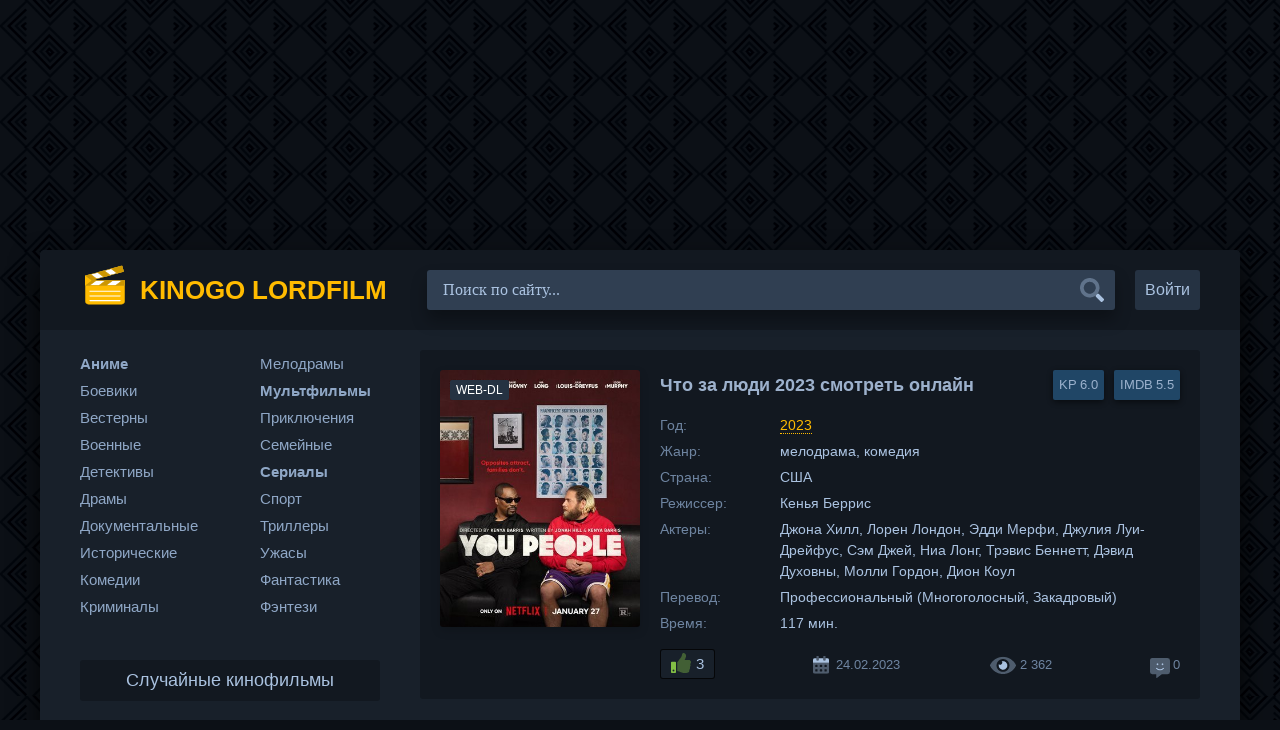

--- FILE ---
content_type: text/html; charset=utf-8
request_url: https://kinogo-lordfilm.net/comedy/34939-chto-za-ljudi-2023.html
body_size: 7996
content:
<!DOCTYPE html>
<html lang="ru">
    <head>
        <meta charset="utf-8">
<title>Что за люди 2023 смотреть онлайн фильм бесплатно без подписки на киного-лордфильм</title>
<meta name="description" content="В течение длительного времени американское общество боролось с ужасными стереотипами, призывавшие считать людей различных религиозных, политических взглядов и национальностей — низшим классом, которых нужно избегать.">
<meta property="og:site_name" content="Киного — Лордфильм. Фильмы онлайн смотреть бесплатно HD 720 без подписки">
<meta property="og:type" content="article">
<meta property="og:title" content="Что за люди 2023">
<meta property="og:url" content="https://kinogo-lordfilm.net/comedy/34939-chto-za-ljudi-2023.html">
<meta property="og:description" content="В течение длительного времени американское общество боролось с ужасными стереотипами, призывавшие считать людей различных религиозных, политических взглядов и национальностей — низшим классом, которых нужно избегать. 4479402 tt14826022 Да //online.kinoxam.ru/8aBM0p22GAra/movie/64103">
<link rel="search" type="application/opensearchdescription+xml" href="https://kinogo-lordfilm.net/index.php?do=opensearch" title="Киного — Лордфильм. Фильмы онлайн смотреть бесплатно HD 720 без подписки">
<link rel="canonical" href="https://kinogo-lordfilm.net/comedy/34939-chto-za-ljudi-2023.html">
        
        
        
        <meta name="viewport" content="width=device-width, initial-scale=1.0" />
        <link href="/templates/k-l/css/engine.css" type="text/css" rel="stylesheet" />
        <link href="/templates/k-l/css/styles.css" type="text/css" rel="stylesheet" />
        <link rel="apple-touch-icon" sizes="180x180" href="/apple-touch-icon.png">
        <link rel="icon" type="image/png" sizes="32x32" href="/favicon-32x32.png">
        <link rel="icon" type="image/png" sizes="16x16" href="/favicon-16x16.png">
        <link rel="manifest" href="/site.webmanifest">
        <link rel="mask-icon" href="/safari-pinned-tab.svg" color="#5bbad5">
        <meta name="msapplication-TileColor" content="#dddddd">
        <meta name="theme-color" content="#ffffff">
    </head>
    <body>
        <div class="wrap-k-l">
            <div class="wrap-main wrap-center">
                <header class="header-k-l fx-row fx-middle">
                    <a href="/" class="logo nowrap"><span>Kinogo Lordfilm</span></a>
                    <div class="search-wrap fx-1">
                        <form id="quicksearch" method="post">
                            <input type="hidden" name="do" value="search" />
                            <input type="hidden" name="subaction" value="search" />
                            <div class="search-box">
                                <input id="story" name="story" placeholder="Поиск по сайту..." type="text" />
                                <button type="submit" class="search-btn"></button>
                            </div>
                        </form>
                    </div>
                    <div class="header-btn btn js-login">Войти</div>
                    
                    <div class="btn-menu hidden"></div>
                </header>
                <div class="cols fx-row">
                    <main class="main-k-l fx-col fx-1 fx-last-2">
                        
                        
                        
                        
                        <div id='dle-content'><article class="article ignore-select" itemscope itemtype="http://schema.org/Article">

    <div class="fcols fx-row">
        <div class="fleft">
            <div class="fimg img-wide">
                <img class="social-images" src="/uploads/posts/2023-02/1677202285-1501256517.jpg" alt="Что за люди 2023 смотреть онлайн">
                <div class="short-label">WEB-DL</div>
                
            </div>
        </div>
        <div class="fright fx-1 fx-col fx-between">
            <div class="short-header fx-row fx-middle">
                <h1 class="short-title fx-1">Что за люди 2023 смотреть онлайн</h1>
                <div class="short-rates fx-row fx-middle">
                    <div class="short-rate-in" data-text="kp"><span>6.0</span></div>
                    <div class="short-rate-in" data-text="imdb"><span>5.5</span></div>
                </div>
            </div>
            <ul class="short-list">
                <li><span>Год:</span> <a href="/tags/2023" title="Фильмы 2023 смотреть онлайн">2023</a></li>
                <li><span>Жанр:</span> мелодрама, комедия</li>
                <li><span>Страна:</span> США</li>
                <li><span>Режиссер:</span> Кенья Беррис</li>
                <li><span>Актеры:</span> Джона Хилл, Лорен Лондон, Эдди Мерфи, Джулия Луи-Дрейфус, Сэм Джей, Ниа Лонг, Трэвис Беннетт, Дэвид Духовны, Молли Гордон, Дион Коул</li>
                <li><span>Перевод:</span> Профессиональный (Многоголосный, Закадровый)</li>
                <li><span>Время:</span> 117 мин.</li>
                
            </ul>
            <div class="short-meta fx-row fx-middle icon-left">	
                <div class="short-rating"><a href="#" onclick="doRate('plus', '34939'); return false;" ><span class="icon-thumbs-up"></span><span id="likes-id-34939" class="ignore-select">3</span></a></div>
                <div class="short-meta-item"><span class="icon-calendar-alt"></span>24.02.2023</div>
                <div class="short-meta-item"><span class="icon-eye"></span>2 362</div>
                <div class="short-meta-item"><span class="icon-comment-dots"></span>0</div>
            </div>
        </div>
    </div>

    <div class="ftext full-text cleasrfix">В течение длительного времени американское общество боролось с ужасными стереотипами, призывавшие считать людей различных религиозных, политических взглядов и национальностей — низшим классом, которых нужно избегать. В настоящее время в США широко пропагандируется идея толерантности и взаимного уважения вне зависимости от цвета кожи. Но некоторые жители все еще не готовы принимать людей, отличных от них, и всячески избегают подобной возможности. Главный герой является типичным белым мужчиной среднего возраста. Немного полноватый, он не особенно стремится построить успешную карьеру.<br><br>Однажды он влюбляется в чернокожую женщину, и у них завязывается роман, который плавно перерастает в возможность заключения брака. Появляются разговоры о совместной жизни и будущем ребенке, но возникают сложности. Отец возлюбленной не очень-то хотел отдавать свою дочь за человека с отличными от него взглядами. По его представлениям, будущий глава семьи должен быть добытчиком и защитником, а перепуганный жених этим не особенно мог похвастаться. Встреча двух поколений состоялась в небольшом кафе, где за столиком обсуждались такие животрепещущие темы, как возможная свадьба, расовые различия и финансовая состоятельность потенциального мужа.</div>

    <h2>смотреть онлайн Что за люди 2023 в хорошем качестве</h2>

    <div class="fplayer tabs-box sect-player">
        <div class="tab-sel-all fx-row fx-middle">
            <div class="tabs-sel fx-1 fx-row fx-start">
                <span>HD плеер</span>
                <span>Плеер 2</span>
                <span>Плеер 3</span>
                
            </div>
            <div class="ffav icon-left">
                <span class="icon-heart js-login"></span>
                
            </div>
            <div class="fcompl icon-left">
                <a href="javascript:AddComplaint('34939', 'news')"><span class="icon-repair" title="Не работает?"></span></a>
            </div>
        </div>
        
        <div class="tabs-b video-box">
            <iframe data-src="https://api.getcodes.ws/embed/movie/61938" frameborder="0" allowfullscreen></iframe>
        </div>
        <div class="tabs-b video-box">
            <iframe data-src="//online.kinoxam.ru/8aBM0p22GAra/movie/64103?source=1080&title=1" frameborder="0" allowfullscreen></iframe>
        </div>
        <div class="tabs-b video-box">
            <iframe data-src="https://xam-as.stloadi.live/?token_movie=ae3ef857325e66b1e304d162399e02&token=236aa2db9877a6671ee6b1a6fe2c69" frameborder="0" allowfullscreen></iframe>
        </div>
        <div class="fshare fx-row fx-middle fx-center">
            <span class="icon-facebook-f" data-id="fb"></span>
            <span class="icon-vk" data-id="vk"></span>
            <span class="icon-odnoklassniki" data-id="ok"></span>
            <span class="icon-twitter" data-id="tw"></span>
            <span class="icon-paper-plane" data-id="tlg"></span>
        </div>
    </div>
    <div class="sub-ftext">
        <span class="icon-mobile-alt"></span>Плеер может воспроизводить фильм без подписки на телефонах и планшетах с поддержкой андроид (Android) и IOS (iPhone, iPad). Это значит, что вы можете Что за люди 2023 смотреть онлайн киного на телефоне и планшете бесплатно в хорошем hd 720 качестве без подписки. Если скорость интернета низкая, всегда можно выбрать меньшее качество видео лордфильм и наслаждаться просмотром. Хотим напомнить, что проект киного-лордфильм доступен круглосуточно, поэтому приходите в любое время суток и начните бесплатный просмотр фильма Что за люди.
    </div> 
    <!-- END FPLAYER -->

    <div class="frels sect">
        <div class="carou-title">Рекомендуем фильмы онлайн</div>
        <div class="carou-content">
            <div class="owl-carousel" id="owl-rels">
                <div class="popular-item">
	<a class="popular-item-img img-fit" href="https://kinogo-lordfilm.net/comedy/28699-vecherinka-okonchena-2015.html">
		<div class="popular-item-title anim">Вечеринка окончена</div>
		<img data-src="/uploads/posts/2017-09/1506782638_kinoposter.jpg" alt="Вечеринка окончена 2015 смотреть онлайн">
	</a>
</div><div class="popular-item">
	<a class="popular-item-img img-fit" href="https://kinogo-lordfilm.net/comedy/2436-amerikanskoe-leto-the-pool-boys-2010.html">
		<div class="popular-item-title anim">Американское лето</div>
		<img data-src="/uploads/posts/2017-09/1504466182_poster-268425.jpg" alt="Американское лето 2009 смотреть онлайн">
	</a>
</div><div class="popular-item">
	<a class="popular-item-img img-fit" href="https://kinogo-lordfilm.net/comedy/23152-shkolnaya-poezdka-2004.html">
		<div class="popular-item-title anim">Школьная поездка</div>
		<img data-src="/uploads/posts/2014-11/1416280542_poster-271780.jpg" alt="Школьная поездка (2004) смотреть онлайн">
	</a>
</div><div class="popular-item">
	<a class="popular-item-img img-fit" href="https://kinogo-lordfilm.net/comedy/26810-latinskiy-lyubovnik-2015.html">
		<div class="popular-item-title anim">Латинский любовник</div>
		<img data-src="/uploads/posts/2016-10/1477053462_22d3755.jpg" alt="Латинский любовник (2015) смотреть онлайн">
	</a>
</div><div class="popular-item">
	<a class="popular-item-img img-fit" href="https://kinogo-lordfilm.net/drama/30018-simfoniya-dlya-any-2017.html">
		<div class="popular-item-title anim">Симфония для Аны</div>
		<img data-src="/uploads/posts/2018-05/1525871717_kinoposter.jpg" alt="Симфония для Аны 2017 смотреть онлайн">
	</a>
</div><div class="popular-item">
	<a class="popular-item-img img-fit" href="https://kinogo-lordfilm.net/comedy/7072-neznakomec-i-neznakomka-2010.html">
		<div class="popular-item-title anim">Незнакомец и незнакомка</div>
		<img data-src="/uploads/posts/2020-10/1602340858.jpg" alt="Незнакомец и незнакомка 2010 смотреть онлайн">
	</a>
</div><div class="popular-item">
	<a class="popular-item-img img-fit" href="https://kinogo-lordfilm.net/comedy/30929-malenkaya-italiya-2018.html">
		<div class="popular-item-title anim">Маленькая Италия</div>
		<img data-src="/uploads/posts/2018-12/1544603788_kinoposter.jpg" alt="Маленькая Италия 2018 смотреть онлайн">
	</a>
</div><div class="popular-item">
	<a class="popular-item-img img-fit" href="https://kinogo-lordfilm.net/insurgent/34907-svolochi-2023.html">
		<div class="popular-item-title anim">Сволочи</div>
		<img data-src="/uploads/posts/2023-02/1676429389-892894651.jpg" alt="Сволочи 2023 смотреть онлайн">
	</a>
</div>
            </div>
        </div>
    </div>

    <div class="fcomms sect">
        <div class="carou-title">Комментарии 0</div>
        <div class="sect-content" id="full-comms">
            <form  method="post" name="dle-comments-form" id="dle-comments-form" ><div class="add-comms sect-bg" id="add-comms">
	
	<div class="ac-inputs fx-row">
		<input type="text" maxlength="35" name="name" id="name" placeholder="Ваше имя" />
		<input type="text" maxlength="35" name="mail" id="mail" placeholder="Ваш e-mail (необязательно)" />
	</div>
	
	<div class="ac-textarea"><div class="bb-editor">
<textarea name="comments" id="comments" cols="70" rows="10"></textarea>
</div></div>
			
	
	<div class="ac-protect">
		
		<div class="form-item clearfix imp">
			<label>Вопрос:</label>
			<div class="form-secur"><div style="margin-bottom:10px;"><span id="dle-question">Сколько дней в декабре?</span></div>
			<input type="text" name="question_answer" placeholder="Впишите ответ на вопрос" required />
			</div>
		</div>
		
		
		
	</div>
	

	<div class="ac-submit">
		<button class="header-btn btn" type="submit" name="submit">Добавить комментарий</button>
	</div>
	
</div>
		<input type="hidden" name="subaction" value="addcomment">
		<input type="hidden" name="post_id" id="post_id" value="34939"><input type="hidden" name="user_hash" value="93466616640e6d4b5cfdeb607ef3142d81c5f442"></form>
            
<div id="dle-ajax-comments"></div>

            <!--dlenavigationcomments-->
        </div>
    </div>

</article></div>
                        
                    </main>
                    <aside class="sidebar fx-last-1">
                        <div class="side-box side-nav to-mob">
                            <div class="side-bc fx-row">
                                <div class="nav-col">
                                    <ul class="nav-menu">
                                        <li><a class="nmbold" title="Аниме смотреть онлайн" href="/anime/">Аниме</a></li>
                                        <li><a title="Боевики смотреть онлайн" href="/insurgent/">Боевики</a></li>
                                        <li><a title="Вестерны смотреть онлайн" href="/western/">Вестерны</a></li>
                                        <li><a title="Военные смотреть онлайн" href="/military/">Военные</a></li>
                                        <li><a title="Детективы смотреть онлайн" href="/detective/">Детективы</a></li>
                                        <li><a title="Драмы смотреть онлайн" href="/drama/">Драмы</a></li>
                                        <li><a title="Документальные смотреть онлайн" href="/documentary/">Документальные</a></li>
                                        <li><a title="Исторические смотреть онлайн" href="/histori/">Исторические</a></li>
                                        <li><a title="Комедии смотреть онлайн" href="/comedy/">Комедии</a></li>
                                        <li><a title="Криминалы смотреть онлайн" href="/crime/">Криминалы</a></li>
                                    </ul>
                                </div>
                                <div class="nav-col">
                                    <ul class="nav-menu">
                                        <li><a title="Мелодрамы смотреть онлайн" href="/melodrama/">Мелодрамы</a></li>
                                        <li><a class="nmbold" title="Мультфильмы смотреть онлайн" href="/multfilm/">Мультфильмы</a></li>
                                        <li><a title="Приключения смотреть онлайн" href="/adventure/">Приключения</a></li>
                                        <li><a title="Семейные смотреть онлайн" href="/family/">Семейные</a></li>
                                        <li><a class="nmbold" title="Сериалы смотреть онлайн" href="/serial/">Сериалы</a></li>
                                        <li><a title="Спорт смотреть онлайн" href="/sport/">Спорт</a></li>
                                        <li><a title="Триллеры смотреть онлайн" href="/thriller/">Триллеры</a></li>
                                        <li><a title="Ужасы смотреть онлайн" href="/horror/">Ужасы</a></li>
                                        <li><a title="Фантастика смотреть онлайн" href="/fantastika/">Фантастика</a></li>
                                        <li><a title="Фэнтези смотреть онлайн" href="/fantasy/">Фэнтези</a></li>
                                    </ul>
                                </div>
                            </div>
                        </div>
                        <div class="side-box to-mob">
                            <div class="side-bt">Случайные кинофильмы</div>
                            <div class="side-bc fx-row mb-remove">
                                <a class="side-recommend-item anim" href="https://kinogo-lordfilm.net/detective/14803-mertvaya-zona-1983.html">
	<div class="side-recommend-item-img img-resp-vert img-fit">
		<img src="/uploads/posts/2012-08/1344174094_poster-6916.jpg" alt="Мертвая зона (1983)">
	</div>
</a><a class="side-recommend-item anim" href="https://kinogo-lordfilm.net/comedy/22058-sladosti-zhizni-1990.html">
	<div class="side-recommend-item-img img-resp-vert img-fit">
		<img src="/uploads/posts/2014-05/1401441825_poster-6776.jpg" alt="Сладости жизни (1990)">
	</div>
</a><a class="side-recommend-item anim" href="https://kinogo-lordfilm.net/comedy/28777-ya-ves-tvoy-2015.html">
	<div class="side-recommend-item-img img-resp-vert img-fit">
		<img src="/uploads/posts/2017-10/1507659275_kinoposter.jpg" alt="Я весь твой 2015">
	</div>
</a><a class="side-recommend-item anim" href="https://kinogo-lordfilm.net/serial/3448-bratva-piterskie-serial-2005.html">
	<div class="side-recommend-item-img img-resp-vert img-fit">
		<img src="/uploads/posts/2017-09/1505349220_kinoposter.jpg" alt="Братва 2005">
	</div>
</a><a class="side-recommend-item anim" href="https://kinogo-lordfilm.net/thriller/26383-telo-2015.html">
	<div class="side-recommend-item-img img-resp-vert img-fit">
		<img src="/uploads/posts/2016-08/1472073178_eaf42a9.jpg" alt="Тело (2015)">
	</div>
</a><a class="side-recommend-item anim" href="https://kinogo-lordfilm.net/comedy/28825-nlo-v-zakape-2015.html">
	<div class="side-recommend-item-img img-resp-vert img-fit">
		<img src="/uploads/posts/2017-10/1508533610_kinoposter.jpg" alt="НЛО в Закапе 2015">
	</div>
</a>
                            </div>
                        </div>
                    </aside>
                </div>
                <footer class="footer fx-row fx-middle">
                    <div class="footer-copyright fx-1">
                        <a href="/index.php?do=feedback">Правообладателям</a>
                    </div>
                </footer>
            </div>
        </div>
        

<div class="login-box not-logged hidden">
	<div class="login-close"></div>
	<form method="post">
		<div class="login-title title">Авторизация</div>
		<div class="login-avatar"></div>
		<div class="login-input"><input type="text" name="login_name" id="login_name" placeholder="Ваш логин"/></div>
		<div class="login-input"><input type="password" name="login_password" id="login_password" placeholder="Ваш пароль" /></div>
		<div class="login-check">
			<label for="login_not_save">
				<input type="checkbox" name="login_not_save" id="login_not_save" value="1"/>
				<span>Запомнить</span>
			</label> 
		</div>
		<div class="login-btn"><button onclick="submit();" type="submit" title="Вход">Войти на сайт</button></div>
		<input name="login" type="hidden" id="login" value="submit" />
		<div class="login-btm fx-row">
			<a href="/?do=register" class="log-register">Регистрация</a>
			<a href="https://kinogo-lordfilm.net/index.php?do=lostpassword">Восстановить пароль</a>
		</div>
		<div class="login-soc-title">Или войти через</div>
		<div class="login-soc-btns">
			
			
			
			
			
			
		</div>
	</form>
</div>

        
<script src="/engine/classes/min/index.php?g=general&amp;v=9cb39"></script>
<script src="/engine/classes/min/index.php?f=engine/classes/js/jqueryui.js,engine/classes/js/dle_js.js,engine/classes/js/lazyload.js&amp;v=9cb39" defer></script>
        <script src="/templates/k-l/js/libs.js" defer></script>
        <script>
<!--
var dle_root       = '/';
var dle_admin      = '';
var dle_login_hash = '93466616640e6d4b5cfdeb607ef3142d81c5f442';
var dle_group      = 5;
var dle_skin       = 'k-l';
var dle_wysiwyg    = '-1';
var quick_wysiwyg  = '0';
var dle_min_search = '4';
var dle_act_lang   = ["Да", "Нет", "Ввод", "Отмена", "Сохранить", "Удалить", "Загрузка. Пожалуйста, подождите..."];
var menu_short     = 'Быстрое редактирование';
var menu_full      = 'Полное редактирование';
var menu_profile   = 'Просмотр профиля';
var menu_send      = 'Отправить сообщение';
var menu_uedit     = 'Админцентр';
var dle_info       = 'Информация';
var dle_confirm    = 'Подтверждение';
var dle_prompt     = 'Ввод информации';
var dle_req_field  = 'Заполните все необходимые поля';
var dle_del_agree  = 'Вы действительно хотите удалить? Данное действие невозможно будет отменить';
var dle_spam_agree = 'Вы действительно хотите отметить пользователя как спамера? Это приведёт к удалению всех его комментариев';
var dle_c_title    = 'Отправка жалобы';
var dle_complaint  = 'Укажите текст Вашей жалобы для администрации:';
var dle_mail       = 'Ваш e-mail:';
var dle_big_text   = 'Выделен слишком большой участок текста.';
var dle_orfo_title = 'Укажите комментарий для администрации к найденной ошибке на странице:';
var dle_p_send     = 'Отправить';
var dle_p_send_ok  = 'Уведомление успешно отправлено';
var dle_save_ok    = 'Изменения успешно сохранены. Обновить страницу?';
var dle_reply_title= 'Ответ на комментарий';
var dle_tree_comm  = '0';
var dle_del_news   = 'Удалить статью';
var dle_sub_agree  = 'Вы действительно хотите подписаться на комментарии к данной публикации?';
var dle_captcha_type  = '1';
var DLEPlayerLang     = {prev: 'Предыдущий',next: 'Следующий',play: 'Воспроизвести',pause: 'Пауза',mute: 'Выключить звук', unmute: 'Включить звук', settings: 'Настройки', enterFullscreen: 'На полный экран', exitFullscreen: 'Выключить полноэкранный режим', speed: 'Скорость', normal: 'Обычная', quality: 'Качество', pip: 'Режим PiP'};
var allow_dle_delete_news   = false;

jQuery(function($){
$('#dle-comments-form').submit(function() {
	doAddComments();
	return false;
});
});
//-->
</script><script>
let urlFilter = 0;
</script>
        <img id="licnt7D32" style="width: 1px; height: 1px;position: absolute; left:-9999px" src="[data-uri]" alt=""/><script>(function(d,s){d.getElementById("licnt7D32").src="//counter.yadro.ru/hit?t44.6;r"+escape(d.referrer)+((typeof(s)=="undefined")?"":";s"+s.width+"*"+s.height+"*"+(s.colorDepth?s.colorDepth:s.pixelDepth))+";u"+escape(d.URL)+";h"+escape(d.title.substring(0,150))+";"+Math.random()})(document,screen)</script>
    <script defer src="https://static.cloudflareinsights.com/beacon.min.js/vcd15cbe7772f49c399c6a5babf22c1241717689176015" integrity="sha512-ZpsOmlRQV6y907TI0dKBHq9Md29nnaEIPlkf84rnaERnq6zvWvPUqr2ft8M1aS28oN72PdrCzSjY4U6VaAw1EQ==" data-cf-beacon='{"version":"2024.11.0","token":"2a6f179407594a4bb5b60c7b73abef38","r":1,"server_timing":{"name":{"cfCacheStatus":true,"cfEdge":true,"cfExtPri":true,"cfL4":true,"cfOrigin":true,"cfSpeedBrain":true},"location_startswith":null}}' crossorigin="anonymous"></script>
</body>
</html>

--- FILE ---
content_type: image/svg+xml
request_url: https://kinogo-lordfilm.net/templates/k-l/images/logo.svg
body_size: 1539
content:
<?xml version="1.0" ?><svg enable-background="new 0 0 100 100" version="1.1" viewBox="0 0 100 100" xml:space="preserve" xmlns="http://www.w3.org/2000/svg" xmlns:xlink="http://www.w3.org/1999/xlink"><g id="Layer_2"><g><path d="M16.534,88.261c-3.316,0-6.014-2.698-6.014-6.014V41.508H89.48v40.739c0,3.316-2.698,6.014-6.014,6.014    H16.534z" fill="#ffbb00"/><path d="M88.979,42.008v5.514v25.677v9.049c0,3.04-2.473,5.514-5.514,5.514H16.534    c-3.04,0-5.514-2.473-5.514-5.514V68.638V47.522v-5.514h5.514h66.932H88.979 M89.979,41.008h-6.514H16.534h-6.514v6.514v21.116    v13.609c0,3.597,2.916,6.514,6.514,6.514h66.932c3.597,0,6.514-2.916,6.514-6.514v-9.049V47.522V41.008L89.979,41.008z" fill="#cc9600"/></g><g><path d="M14.021,42.989c-0.33,0-0.621-0.223-0.708-0.541l-2.735-10.003c-0.107-0.391,0.125-0.795,0.516-0.902    l72.23-19.746c0.064-0.018,0.129-0.026,0.194-0.026c0.33,0,0.621,0.223,0.708,0.542l2.735,10.003    c0.107,0.391-0.124,0.796-0.515,0.902l-72.23,19.746C14.151,42.98,14.086,42.989,14.021,42.989z" fill="#ffffff"/><g><path d="M83.518,12.271c0.086,0,0.193,0.054,0.226,0.173l2.735,10.003c0.021,0.077-0.001,0.14-0.023,0.178     c-0.022,0.039-0.064,0.089-0.142,0.11l-72.23,19.746c-0.021,0.006-0.042,0.009-0.063,0.009c-0.086,0-0.193-0.054-0.226-0.173     l-2.735-10.003c-0.021-0.077,0.001-0.14,0.023-0.178c0.022-0.039,0.064-0.089,0.142-0.11l72.23-19.746     C83.476,12.273,83.497,12.271,83.518,12.271 M83.518,11.271c-0.108,0-0.217,0.014-0.326,0.044L10.961,31.06     c-0.658,0.18-1.045,0.859-0.865,1.517l2.735,10.003c0.15,0.549,0.647,0.909,1.19,0.909c0.108,0,0.217-0.014,0.326-0.044     L86.578,23.7c0.658-0.18,1.045-0.859,0.865-1.517L84.708,12.18C84.558,11.631,84.061,11.271,83.518,11.271L83.518,11.271z" fill="#cc9600"/></g></g><g><rect fill="#ffffff" height="8.944" width="78.959" x="10.521" y="41.508"/><path d="M88.979,42.008v7.944H11.021v-7.944H88.979 M89.979,41.008H10.021v9.944h79.959V41.008L89.979,41.008z" fill="#cc9600"/></g><g><g><polygon fill="#cc9600" points="10.521,50.452 10.521,41.508 31.588,41.508 19.856,50.452    "/><path d="M30.108,42.008l-10.42,7.943h-8.667v-7.943H30.108 M33.069,41.008H10.021v9.943h10.073l-0.035-0.026     L33.069,41.008L33.069,41.008z" fill="#cc9600"/></g><g><polygon fill="#cc9600" points="38.65,50.452 50.383,41.508 64.759,41.508 53.026,50.452    "/><path d="M63.278,42.008l-10.42,7.943H40.131l10.42-7.943H63.278 M66.24,41.008H50.214L37.17,50.952h16.095     l-0.035-0.026L66.24,41.008L66.24,41.008z" fill="#cc9600"/></g><g><polygon fill="#cc9600" points="71.821,50.452 83.553,41.508 89.48,41.508 89.48,50.452    "/><path d="M88.979,42.008v7.943H73.302l10.42-7.943H88.979 M89.979,41.008h-6.595l-13.044,9.943h19.639V41.008     L89.979,41.008z" fill="#cc9600"/></g></g><g><g><polygon fill="#cc9600" points="35.345,24.913 48.582,21.294 60.433,30.329 47.196,33.947    "/><path d="M48.475,21.842l10.85,8.271L47.303,33.4l-10.85-8.271L48.475,21.842 M48.688,20.747l-14.451,3.95     l12.852,9.797l14.451-3.95L48.688,20.747L48.688,20.747z" fill="#cc9600"/></g><g><path d="M13.924,43.021c-0.268,0-0.504-0.181-0.575-0.44l-2.807-10.269c-0.087-0.317,0.101-0.646,0.418-0.733     l10.551-2.885l11.851,9.035l-19.28,5.271C14.031,43.014,13.978,43.021,13.924,43.021C13.925,43.021,13.925,43.021,13.924,43.021z     " fill="#cc9600"/><path d="M21.405,29.242l10.85,8.271l-18.331,5.008c-0.025,0-0.077-0.015-0.093-0.072L11.024,32.18     c-0.012-0.044,0.024-0.107,0.068-0.119L21.405,29.242 M21.618,28.147l-10.79,2.95c-0.584,0.16-0.929,0.763-0.769,1.347     l2.807,10.269c0.133,0.488,0.575,0.808,1.057,0.808c0.096,0,0.193-0.013,0.29-0.039l20.256-5.537L21.618,28.147L21.618,28.147z" fill="#cc9600"/></g><g><path d="M62.415,17.513l21.042-5.752c0.052-0.014,0.105-0.021,0.158-0.021c0.268,0,0.504,0.181,0.575,0.44     l2.807,10.269c0.042,0.154,0.022,0.315-0.057,0.453c-0.079,0.139-0.207,0.238-0.361,0.28l-12.312,3.366L62.415,17.513z" fill="#cc9600"/><path d="M83.615,12.239c0.025,0,0.077,0.015,0.093,0.072l2.807,10.269c0.012,0.044-0.024,0.107-0.068,0.119     l-12.074,3.301l-10.85-8.271l20.065-5.485C83.597,12.24,83.606,12.239,83.615,12.239 M83.615,11.239     c-0.096,0-0.193,0.013-0.29,0.039l-22.017,6.019l12.852,9.797l12.55-3.431c0.584-0.16,0.929-0.763,0.769-1.347l-2.807-10.269     C84.539,11.56,84.097,11.239,83.615,11.239L83.615,11.239z" fill="#cc9600"/></g></g><path d="M10.422,31.374l12.579,9.59c0.131,0.1,0.131,0.298,0,0.398l-12.579,9.59   c-0.165,0.126-0.402,0.008-0.402-0.199V31.573C10.021,31.366,10.258,31.248,10.422,31.374z" fill="#ffbb00"/><g><path xmlns="http://www.w3.org/2000/svg" d="M19.867,63.635h60.132c0.591,0,1.07-0.479,1.07-1.07c0-0.591-0.479-1.07-1.07-1.07H19.867    c-0.591,0-1.07,0.479-1.07,1.07C18.797,63.156,19.276,63.635,19.867,63.635z" fill="#ffffff"/><path d="M19.834,72.943h60.132c0.591,0,1.07-0.479,1.07-1.07c0-0.591-0.479-1.07-1.07-1.07H19.834    c-0.591,0-1.07,0.479-1.07,1.07C18.764,72.464,19.243,72.943,19.834,72.943z" fill="#ffffff"/><path d="M80.032,80.112H19.901c-0.591,0-1.07,0.479-1.07,1.07c0,0.591,0.479,1.07,1.07,1.07h60.132    c0.591,0,1.07-0.479,1.07-1.07C81.102,80.591,80.623,80.112,80.032,80.112z" fill="#ffffff"/></g></g></svg>